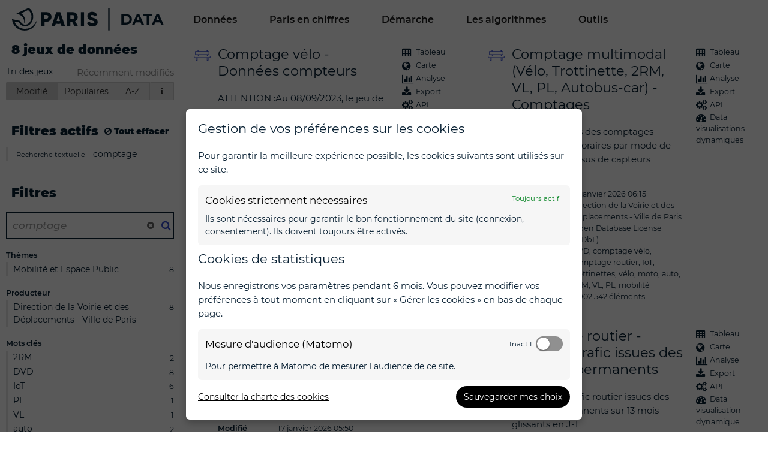

--- FILE ---
content_type: text/css
request_url: https://s3-eu-west-1.amazonaws.com/aws-ec2-eu-1-opendatasoft-staticfileset/parisdata/stylesheet/57.css
body_size: 27119
content:

    :root {
        --text: #071F32;
--links: #e22c3f;
--titles: #071F32;
--page-background: #FFF;
--highlight: #e22c3f;
--boxes-background: #FFFFFF;
--boxes-border: #FFFFFF;
--section-titles: #071F32;
--section-titles-background: #FFF;
--header-background: #FFF;
--header-links: #1A1A1A;
--footer-background: #FFFFFF;
--footer-links: #071F32;
    }
    
:root {
    --text: #071F32;
    --links: #FB394A;
    --titles: #071F32;
    --page-background: #D1D1D1;
    --highlight: #FB394A;
    --boxes-background: #FFFFFF;
    --boxes-border: #F0F0F0;
    --section-titles: #FFFFFF;
    --section-titles-background: #071F32;
    --header-background: #071F32;
    --header-links: #FFFFFF;
    --footer-background: #FFFFFF;
    --footer-links: #FB394A;
}

/***** DECLARATION DES POLICES *****/
/* Regular */
@font-face {
    font-family: "Montserrat";
    src: url('https://s3-eu-west-1.amazonaws.com/aws-ec2-eu-1-opendatasoft-staticfileset/parisdata/theme_font/Montserrat-Regular.woff') format("woff");
    font-style: normal;
    font-weight: normal;
}
/* SemiBold */
@font-face {
    font-family: "Montserrat";
    src: url('https://s3-eu-west-1.amazonaws.com/aws-ec2-eu-1-opendatasoft-staticfileset/parisdata/theme_font/Montserrat-SemiBold.woff') format("woff");
    font-weight: 600;
    font-style: normal;
}
/* Bold */
@font-face {
    font-family: "Montserrat";
    src: url('https://s3-eu-west-1.amazonaws.com/aws-ec2-eu-1-opendatasoft-staticfileset/parisdata/theme_font/Montserrat-Bold.woff') format("woff");
    font-weight: 700;
    font-style: normal;
}
/* ExtraBold */
@font-face {
    font-family: "Montserrat";
    src: url('https://s3-eu-west-1.amazonaws.com/aws-ec2-eu-1-opendatasoft-staticfileset/parisdata/theme_font/Montserrat-ExtraBold.woff') format("woff");
    font-weight: 800;
    font-style: normal;
}
/* Black */
@font-face {
    font-family: "Montserrat";
    src: url('https://s3-eu-west-1.amazonaws.com/aws-ec2-eu-1-opendatasoft-staticfileset/parisdata/theme_font/Montserrat-Black.woff') format("woff");
    font-weight: 900;
    font-style: normal;
}
/* MediumItalic */
@font-face {
    font-family: "Montserrat";
    src: url('https://s3-eu-west-1.amazonaws.com/aws-ec2-eu-1-opendatasoft-staticfileset/parisdata/theme_font/Montserrat-MediumItalic.woff') format("woff");
    font-weight: 500;
    font-style: italic;
}
body {
    font-family: "Montserrat", Helvetica, Arial, sans-serif;
}

button, input, optgroup, select, textarea {
    font-family: "Montserrat", Helvetica, Arial, sans-serif;
}

main#main {
    margin: 0 0 35px; /* remove disgraceful ODS margins for pages */
}

.container {
  margin-right: auto;
  margin-left: auto;
  padding-left: 10px;
  padding-right: 10px;
}
@media (min-width: 750px) {
  .container {
    width: 710px;
  }
}
@media (min-width: 970px) {
  .container {
    width: 920px;
  }
}
@media (min-width: 1170px) {
  .container {
    width: 1100px;
  }
}

/***** DECLARATION DES VARIABLES CSS POUR FACILITER LE DEVELOPPEMENT *****/
.mx-0 {
    margin-left: 0px;
    margin-right: 0px;
}

.my-0 {
    margin-top: 0px;
    margin-bottom: 0px;
}

.ml-0 {
    margin-left: 0px;
}

.pl-0 {
    padding-left: 0px;
}

.mr-0 {
    margin-right: 0px;
}

.pr-0 {
    padding-right: 0px;
}

.mt-0 {
    margin-top: 0px;
}

.pt-0 {
    padding-top: 0px;
}

.mb-0 {
    margin-bottom: 0px;
}

.pb-0 {
    padding-bottom: 0px;
}

.px-0 {
    padding-left: 0px;
    padding-right: 0px;
}

.py-0 {
    padding-top: 0px;
    padding-bottom: 0px;
}

.mx-1 {
    margin-left: 1px;
    margin-right: 1px;
}

.my-1 {
    margin-top: 1px;
    margin-bottom: 1px;
}

.ml-1 {
    margin-left: 1px;
}

.pl-1 {
    padding-left: 1px;
}

.mr-1 {
    margin-right: 1px;
}

.pr-1 {
    padding-right: 1px;
}

.mt-1 {
    margin-top: 1px;
}

.pt-1 {
    padding-top: 1px;
}

.mb-1 {
    margin-bottom: 1px;
}

.pb-1 {
    padding-bottom: 1px;
}

.px-1 {
    padding-left: 1px;
    padding-right: 1px;
}

.py-1 {
    padding-top: 1px;
    padding-bottom: 1px;
}

.mx-2 {
    margin-left: 2px;
    margin-right: 2px;
}

.my-2 {
    margin-top: 2px;
    margin-bottom: 2px;
}

.ml-2 {
    margin-left: 2px;
}

.pl-2 {
    padding-left: 2px;
}

.mr-2 {
    margin-right: 2px;
}

.pr-2 {
    padding-right: 2px;
}

.mt-2 {
    margin-top: 2px;
}

.pt-2 {
    padding-top: 2px;
}

.mb-2 {
    margin-bottom: 2px;
}

.pb-2 {
    padding-bottom: 2px;
}

.px-2 {
    padding-left: 2px;
    padding-right: 2px;
}

.py-2 {
    padding-top: 2px;
    padding-bottom: 2px;
}

.mx-5 {
    margin-left: 5px;
    margin-right: 5px;
}

.my-5 {
    margin-top: 5px;
    margin-bottom: 5px;
}

.ml-5 {
    margin-left: 5px;
}

.pl-5 {
    padding-left: 5px;
}

.mr-5 {
    margin-right: 5px;
}

.pr-5 {
    padding-right: 5px;
}

.mt-5 {
    margin-top: 5px;
}

.pt-5 {
    padding-top: 5px;
}

.mb-5 {
    margin-bottom: 5px;
}

.pb-5 {
    padding-bottom: 5px;
}

.px-5 {
    padding-left: 5px;
    padding-right: 5px;
}

.py-5 {
    padding-top: 5px;
    padding-bottom: 5px;
}

.mx-10 {
    margin-left: 10px;
    margin-right: 10px;
}

.my-10 {
    margin-top: 10px;
    margin-bottom: 10px;
}

.ml-10 {
    margin-left: 10px;
}

.pl-10 {
    padding-left: 10px;
}

.mr-10 {
    margin-right: 10px;
}

.pr-10 {
    padding-right: 10px;
}

.mt-10 {
    margin-top: 10px;
}

.pt-10 {
    padding-top: 10px;
}

.mb-10 {
    margin-bottom: 10px;
}

.pb-10 {
    padding-bottom: 10px;
}

.px-10 {
    padding-left: 10px;
    padding-right: 10px;
}

.py-10 {
    padding-top: 10px;
    padding-bottom: 10px;
}

.mx-15 {
    margin-left: 15px;
    margin-right: 15px;
}

.my-15 {
    margin-top: 15px;
    margin-bottom: 15px;
}

.ml-15 {
    margin-left: 15px;
}

.pl-15 {
    padding-left: 15px;
}

.mr-15 {
    margin-right: 15px;
}

.pr-15 {
    padding-right: 15px;
}

.mt-15 {
    margin-top: 15px;
}

.pt-15 {
    padding-top: 15px;
}

.mb-15 {
    margin-bottom: 15px;
}

.pb-15 {
    padding-bottom: 15px;
}

.px-15 {
    padding-left: 15px;
    padding-right: 15px;
}

.py-15 {
    padding-top: 15px;
    padding-bottom: 15px;
}

.mx-20 {
    margin-left: 20px;
    margin-right: 20px;
}

.my-20 {
    margin-top: 20px;
    margin-bottom: 20px;
}

.ml-20 {
    margin-left: 20px;
}

.pl-20 {
    padding-left: 20px;
}

.mr-20 {
    margin-right: 20px;
}

.pr-20 {
    padding-right: 20px;
}

.mt-20 {
    margin-top: 20px;
}

.pt-20 {
    padding-top: 20px;
}

.mb-20 {
    margin-bottom: 20px;
}

.pb-20 {
    padding-bottom: 20px;
}

.px-20 {
    padding-left: 20px;
    padding-right: 20px;
}

.py-20 {
    padding-top: 20px;
    padding-bottom: 20px;
}

.mx-30 {
    margin-left: 30px;
    margin-right: 30px;
}

.my-30 {
    margin-top: 30px;
    margin-bottom: 30px;
}

.ml-30 {
    margin-left: 30px;
}

.pl-30 {
    padding-left: 30px;
}

.mr-30 {
    margin-right: 30px;
}

.pr-30 {
    padding-right: 30px;
}

.mt-30 {
    margin-top: 30px;
}

.pt-30 {
    padding-top: 30px;
}

.mb-30 {
    margin-bottom: 30px;
}

.pb-30 {
    padding-bottom: 30px;
}

.px-30 {
    padding-left: 30px;
    padding-right: 30px;
}

.py-30 {
    padding-top: 30px;
    padding-bottom: 30px;
}

.mx-40 {
    margin-left: 40px;
    margin-right: 40px;
}

.my-40 {
    margin-top: 40px;
    margin-bottom: 40px;
}

.ml-40 {
    margin-left: 40px;
}

.pl-40 {
    padding-left: 40px;
}

.mr-40 {
    margin-right: 40px;
}

.pr-40 {
    padding-right: 40px;
}

.mt-40 {
    margin-top: 40px;
}

.pt-40 {
    padding-top: 40px;
}

.mb-40 {
    margin-bottom: 40px;
}

.pb-40 {
    padding-bottom: 40px;
}

.px-40 {
    padding-left: 40px;
    padding-right: 40px;
}

.py-40 {
    padding-top: 40px;
    padding-bottom: 40px;
}

.mx-60 {
    margin-left: 60px;
    margin-right: 60px;
}

.my-60 {
    margin-top: 60px;
    margin-bottom: 60px;
}

.ml-60 {
    margin-left: 60px;
}

.pl-60 {
    padding-left: 60px;
}

.mr-60 {
    margin-right: 60px;
}

.pr-60 {
    padding-right: 60px;
}

.mt-60 {
    margin-top: 60px;
}

.pt-60 {
    padding-top: 60px;
}

.mb-60 {
    margin-bottom: 60px;
}

.pb-60 {
    padding-bottom: 60px;
}

.px-60 {
    padding-left: 60px;
    padding-right: 60px;
}

.py-60 {
    padding-top: 60px;
    padding-bottom: 60px;
}

.mx-80 {
    margin-left: 80px;
    margin-right: 80px;
}

.my-80 {
    margin-top: 80px;
    margin-bottom: 80px;
}

.ml-80 {
    margin-left: 80px;
}

.pl-80 {
    padding-left: 80px;
}

.mr-80 {
    margin-right: 80px;
}

.pr-80 {
    padding-right: 80px;
}

.mt-80 {
    margin-top: 80px;
}

.pt-80 {
    padding-top: 80px;
}

.mb-80 {
    margin-bottom: 80px;
}

.pb-80 {
    padding-bottom: 80px;
}

.px-80 {
    padding-left: 80px;
    padding-right: 80px;
}

.py-80 {
    padding-top: 80px;
    padding-bottom: 80px;
}

.s-10 {
    font-size: 10px;
}

.s-13 {
    font-size: 13px;
}

.s-14 {
    font-size: 14px;
}

.s-16 {
    font-size: 16px;
}

.s-18 {
    font-size: 18px;
}

.s-20 {
    font-size: 20px;
}

.s-22 {
    font-size: 22px;
}

.s-23 {
    font-size: 23px;
}

.s-24 {
    font-size: 24px;
}

.s-25 {
    font-size: 25px;
}

.s-32 {
    font-size: 32px;
}

.s-46 {
    font-size: 46px;
}

.w-500 {
    font-weight: 500;
}

.w-600 {
    font-weight: 600;
}

.w-700 {
    font-weight: 700;
}

.w-800 {
    font-weight: 800;
}

.w-900 {
    font-weight: 900;
}

.c-w {
    color: white;
}

.bg-w {
    background-color: white;
}

.border-w {
    border-color: white !important;
    /* important is necessary to override default color of border property when no color is specified */
}

.c-b {
    color: #1A1A1A;
}

.bg-b {
    background-color: #1A1A1A;
}

.border-b {
    border-color: #1A1A1A !important;
    /* important is necessary to override default color of border property when no color is specified */
}

.c-fb {
    color: #354BCF;
}

.bg-fb {
    background-color: #354BCF;
}

.border-fb {
    border-color: #354BCF !important;
    /* important is necessary to override default color of border property when no color is specified */
}

.c-r {
    color: #e22c3f;
}

.bg-r {
    background-color: #e22c3f;
}

.border-r {
    border-color: #e22c3f !important;
    /* important is necessary to override default color of border property when no color is specified */
}

.c-bp {
    color: #071F32;
}

.bg-bp {
    background-color: #071F32;
}

.border-bp {
    border-color: #071F32 !important;
    /* important is necessary to override default color of border property when no color is specified */
}

.c-lb {
    color: #F2F6FF;
}

.bg-lb {
    background-color: #F2F6FF;
}

.border-lb {
    border-color: #F2F6FF !important;
    /* important is necessary to override default color of border property when no color is specified */
}

.c-bb {
    color: #FAFCFF;
}

.bg-bb {
    background-color: #FAFCFF;
}

.border-bb {
    border-color: #FAFCFF !important;
    /* important is necessary to override default color of border property when no color is specified */
}

.c-dw {
    color: #FAFCFF;
}

.bg-dw {
    background-color: #FAFCFF;
}

.border-dw {
    border-color: #FAFCFF !important;
    /* important is necessary to override default color of border property when no color is specified */
}

.c-g1 {
    color: #F0F0F0;
}

.bg-g1 {
    background-color: #F0F0F0;
}

.border-g1 {
    border-color: #F0F0F0 !important;
    /* important is necessary to override default color of border property when no color is specified */
}

.c-g2 {
    color: #C3C3C3;
}

.bg-g2 {
    background-color: #C3C3C3;
}

.border-g2 {
    border-color: #C3C3C3 !important;
    /* important is necessary to override default color of border property when no color is specified */
}

.c-g3 {
    color: #9C9C9C;
}

.bg-g3 {
    background-color: #9C9C9C;
}

.border-g3 {
    border-color: #9C9C9C !important;
    /* important is necessary to override default color of border property when no color is specified */
}

.txt-up {
    text-transform: uppercase;
}

.txt-center {
    text-align: center;
}

/**** HEADER STYLE COMMUN ****/
.ods-front-header {
    height: 65px;
}

.ods-front-header__menu-item-link {
    font-weight: 600;
    font-size: 16px;
    opacity: 1;
    border-top: 5px solid transparent;
    border-bottom: 5px solid transparent;
}
.ods-front-header__menu-item-link:hover {
    border-top: 5px solid #1A1A1A;
}

.ods-front-header__menu-item-link--active {
    border-top: 5px solid #1A1A1A;
}

.ods-front-header__management-menu {
    top: 5px;
}

/**** HEADER STYLE COMMUN - FIN ****/
/**** HADER DESKTOP SPECIFIC *****/
.ods-front-header:not(.ods-responsive-menu--collapsed) .ods-front-header__logo {
    max-height: 60px;
    margin-top: 13px;
}

/*** HEADER DESKTOP SPECIFIC - FIN ***/
/****** HEADER MOBILE SPECIFIC *******/
.ods-responsive-menu--collapsed .ods-responsive-menu-collapsible--collapsed .ods-front-header__logo {
    margin-top: 0px;
}
.ods-responsive-menu--collapsed .ods-responsive-menu-collapsible--collapsed .ods-responsive-menu-collapsible__container {
    background-color: #354BCF;
}
.ods-responsive-menu--collapsed .ods-responsive-menu-collapsible--collapsed .ods-front-header__menu-item {
    border-bottom: 1px solid rgba(255, 255, 255, 0.2);
}
.ods-responsive-menu--collapsed .ods-responsive-menu-collapsible--collapsed .ods-front-header__menu-item-link {
    color: #FFF;
    font-size: 15px;
    color: #FFF;
    font-size: 15px;
    padding: 0px;
    line-height: 40px;
    display: flex;
    align-items: center;
    justify-content: space-between;
}
.ods-responsive-menu--collapsed .ods-responsive-menu-collapsible--collapsed .ods-front-header__menu-item-link::after {
    content: url('https://s3-eu-west-1.amazonaws.com/aws-ec2-eu-1-opendatasoft-staticfileset/parisdata/theme_image/arrow.svg');
    margin-bottom: -10px;
}
.ods-responsive-menu--collapsed .ods-responsive-menu-collapsible--collapsed .ods-responsive-menu-collapsible__toggle {
    border-bottom: none;
    margin-bottom: 0px;
    background-image: url('https://s3-eu-west-1.amazonaws.com/aws-ec2-eu-1-opendatasoft-staticfileset/parisdata/theme_image/logo-service-white.svg');
    background-size: 150px;
    background-repeat: no-repeat;
    background-position: left;
    margin-left: 15px;
}
.ods-responsive-menu--collapsed .ods-responsive-menu-collapsible--collapsed .fa-close {
    color: #354BCF;
    background-color: #FFF;
    padding: 6px;
    border-radius: 100%;
    width: 30px;
}
.ods-responsive-menu--collapsed .ods-responsive-menu-collapsible--collapsed .ods-front-header__menu {
    width: 100%;
    padding: 0px 20px;
}
.ods-responsive-menu--collapsed .ods-responsive-menu-collapsible--collapsed .ods-front-header__logo {
    height: 10px;
    position: absolute;
    top: 0px;
    padding: 20px 0px 0px 20px;
}
.ods-responsive-menu--collapsed .ods-responsive-menu-collapsible--collapsed .ods-front-header__management-menu-item {
    padding: 0px 20px;
}
.ods-responsive-menu--collapsed .ods-responsive-menu-collapsible--collapsed .ods-front-header__management-menu-item a {
    color: #FFF;
}
.ods-responsive-menu--collapsed .ods-responsive-menu-collapsible--collapsed .ods-front-header__management-menu-item--backoffice {
    background: none;
}
.ods-responsive-menu--collapsed .ods-responsive-menu-collapsible--collapsed .ods-front-header__management-menu-item--backoffice a:hover {
    color: #e22c3f;
}
.ods-responsive-menu--collapsed .ods-responsive-menu-collapsible--collapsed .ods-front-header__management-menu-item-link:not(.ods-front-header__management-menu-item-link--backoffice):hover {
    border: none;
    color: #e22c3f;
}
.ods-responsive-menu--collapsed .ods-responsive-menu-collapsible--collapsed .ods-front-header__menu-item-link--active {
    border-left: 5px solid transparent;
    border-top: 5px solid transparent;
}

.ods-responsive-menu--collapsed .ods-front-header__portal-brand .ods-front-header__logo {
    height: 100%;
    width: 70%;
}

.ods-responsive-menu-placeholder__toggle {
    opacity: 1;
    font-size: 1.6rem;
    height: 65px;
    width: 65px;
}
/****** HEADER MOBILE SPECIFIC - FIN *******/
/****** HEADER MOBILE SPECIFIC, Hamburger menu EXPANDED/OPENED *******/
.ods-responsive-menu-collapsible--expanded .ods-responsive-menu-collapsible--expanded .ods-front-header__menu-item-link:hover {
    border-top: 5px solid transparent;
    border-left: 5px solid transparent;
}
@media (max-width: 540px) {
    .ods-responsive-menu-collapsible--expanded .ods-responsive-menu-collapsible.ods-responsive-menu-collapsible--collapsed.ods-responsive-menu-collapsible--expanded .ods-responsive-menu-collapsible__container {
        width: 100%;
    }
}

/*** HEADER MOBILE SPECIFIC, Hamburger menu EXPANDED/OPENED - FIN ****/
/***** FOOTER *****/
.footer-items {
    margin-top: 10px;
    border-top: 2px solid #F0F0F0;
    display: flex;
    flex-direction: row;
    align-items: center;
    justify-content: center;
    font-weight: 600;
    font-size: 16px;
    gap: 30px;
    padding-top: 20px;
    flex-wrap: wrap;
}

.ods-front-footer {
    border-top: none;
}

/***** FOOTER - FIN *****/
/***** STYLE COMMUN A TOUT LE PORTAIL *****/
/***** TEXTES *****/
h1 {
    color: #071F32;
    font-size: 32px;
    font-weight: 900;
}

h2 {
    font-weight: 900;
    color: #071F32;
    font-size: 2em;
    margin-bottom: 20px;
}
@media (max-width: 540px) {
    h2 {
        font-size: 26px;
    }
}

h2.red {
    font-weight: 800;
    color: #e22c3f;
    font-size: 22px;
}
@media (max-width: 768px) {
    h2.red {
        border-top: 4px solid #F4F3F3;
        padding-top: 10px;
        margin-top: 10px;
    }
}

h3 {
    font-weight: 600;
    font-size: 0.9em;
}

h4 {
    font-weight: 900;
    font-size: 1.125em;
    color: #071F32;
}

a:hover {
    color: #e22c3f;
    text-decoration: none !important;
}

p {
    font-size: 15px;
    color: #071F32;
}

.grey-line-title {
    display: inline;
    border-bottom: 4px solid #F4F3F3;
    padding-bottom: 10px;
    line-height: 1.2;
}
@media (max-width: 768px) {
    .grey-line-title {
        border-bottom: none;
    }
}

.thin-line {
    border-bottom: 1px solid #F4F3F3;
    padding-bottom: 5px;
}

.grey-line-box {
    border-bottom: 4px solid #F4F3F3;
    padding-bottom: 30px;
}
@media (max-width: 768px) {
    .grey-line-box {
        border-bottom: none;
        padding-bottom: 10px;
    }
}

.small-width {
    width: 70%;
}

/***** BOUTON BASIQUE *****/
.basic-button {
    box-sizing: border-box;
    background-color: #e22c3f;
    padding: 10px 20px;
    font-weight: 700;
    font-size: 12px;
    border: 1px solid #e22c3f;
    color: #fff;
}
.basic-button:hover {
    background-color: #fff;
    text-decoration: none;
    color: #e22c3f;
}

/***** BOUTON SUPPRIMER TOUS LES FILTRES *****/
.clear-all-filters-button {
    background-color: transparent;
    border: none;
    color: #071F32;
}
.clear-all-filters-button:hover {
    color: #e22c3f;
}

/**** INPUTS AND SELECTS *****/
input[type=checkbox] {
    accent-color: #354BCF;
}

form:hover,
.odswidget-select-button:hover {
    border: 2px solid #354BCF;
}

.odswidget-text-search__form,
.odswidget-select-button {
    display: flex;
    align-items: stretch;
    transition: all 0.2s;
    width: 100%;
    background-color: #fff;
    padding: 0px 10px;
    border: 1px solid #071F32;
    height: 44px;
    border-radius: 0px;
}

.odswidget-text-search__form {
    padding: 0px;
}

.odswidget-text-search__search-box,
.odswidget-select-input {
    width: 100%;
    outline: none;
    transition: all 0.2s;
    color: #9c9c9c;
    font-style: italic;
    font-weight: 500;
    border-radius: 0px;
    border: 2px solid #354BCF;
    box-sizing: border-box;
    padding: 0px 10px;
}

.odswidget-text-search__search-box {
    border: none;
}

.odswidget-select-button,
.odswidget-select-button-dropdown-close {
    align-items: center;
}
.odswidget-select-button i,
.odswidget-select-button-dropdown-close i {
    font-size: 20px;
    font-weight: 900;
    color: #354BCF;
}

.odswidget-select-input {
    height: 44px;
}

.odswidget-select-dropdown-menu {
    position: absolute;
    z-index: 1000;
    border: 2px solid #071F32;
    border-top: none;
    border-radius: 0px;
    background-color: #fff;
    background-size: cover;
    max-height: 0;
    width: 100%;
    opacity: 0;
    -webkit-transition: all 0.2s ease;
    transition: all 0.2s ease;
}

.odswidget-select-input-container {
    position: relative;
    border: none;
    border-radius: 4px;
}

.odswidget-select-button,
.odswidget-select-button-dropdown-close {
    align-items: center;
}

[ng-click] {
    cursor: pointer;
}

.odswidget-select-button-dropdown-close {
    position: absolute;
    right: 5px;
    top: 5px;
}

.odswidget-select-dropdown-menu-list {
    margin: 0;
}

.odswidget-select-dropdown-menu-item {
    padding: 0px 15px;
}
.odswidget-select-dropdown-menu-item:hover {
    background-color: #F0F0F0;
}

.odswidget-select-dropdown-label {
    border-bottom: 1px solid #9C9C9C;
    height: 100%;
    padding: 10px 0px;
}
.odswidget-select-dropdown-label:last-child {
    border-bottom: none;
}

.fa-search {
    color: #354BCF;
}

/***** HEADER *****/
.header .container {
    position: relative !important;
    min-height: 250px;
}
.header .small-header {
    min-height: 120px;
}
@media (max-width: 768px) {
    .header {
        padding: 20px 20px 0px 20px !important;
    }
}
.header h1 {
    font-weight: 900;
    color: #354BCF;
    font-size: 46px;
}
@media (max-width: 768px) {
    .header h1 {
        font-size: 26px;
    }
}
.header h2 {
    color: #354BCF;
    font-weight: 800;
    font-size: 22px;
}
.header h3 {
    color: #354BCF;
}
@media (max-width: 768px) {
    .header h3 {
        font-size: 18px;
    }
}

/***** HEADER IMAGE *****/
.header-image {
    position: absolute;
    bottom: -4px;
    width: 250px;
    height: auto;
    right: 0;
}
@media (max-width: 1199px) {
    .header-image {
        width: 325px;
    }
}
@media (max-width: 992px) {
    .header-image {
        width: 250px;
    }
}
@media (max-width: 768px) {
    .header-image {
        width: 250px;
    }
}
@media (max-width: 540px) {
    .header-image {
        width: 180px;
        left: 50%;
        transform: translate(-50%, 0%);
    }
}

/***** BOITES DE CONTENU *****/
.box-container {
    display: grid;
    grid-template-columns: repeat(2, minmax(0, 1fr));
    gap: 10px;
}
@media (max-width: 768px) {
    .box-container {
        grid-template-columns: repeat(1, minmax(0, 1fr));
    }
}

.col-4 {
    grid-template-columns: repeat(4, minmax(0, 1fr));
    gap: 15px;
}
@media (max-width: 992px) {
    .col-4 {
        grid-template-columns: repeat(2, minmax(0, 1fr));
    }
}
@media (max-width: 768px) {
    .col-4 {
        grid-template-columns: repeat(1, minmax(0, 1fr));
    }
}

.col-3 {
    grid-template-columns: repeat(3, minmax(0, 1fr));
    gap: 15px;
}
@media (max-width: 992px) {
    .col-3 {
        grid-template-columns: repeat(2, minmax(0, 1fr));
    }
}
@media (max-width: 768px) {
    .col-3 {
        grid-template-columns: repeat(1, minmax(0, 1fr));
    }
}

.box {
    display: flex;
    flex-wrap: wrap;
    gap: 10px;
    align-items: center;
    height: 100%;
    padding: 20px 30px;
}
.box:hover {
    opacity: 0.7;
}
.box .odswidget-picto svg {
    fill: #354BCF;
}

.box-picto {
    max-width: 100%;
    height: auto;
    max-height: 56px;
}

.box-link:hover {
    text-decoration: none;
}
@media (max-width: 992px) {
    .box {
        padding: 15px 10px;
    }
}


/***** BOITES DE CONTENU - OMBREE *****/
.item-box {
    box-shadow: 0px 3px 6px 3px rgba(0, 0, 0, 0.1607843137);
    padding: 20px;
}
.item-box h4 {
    margin: 0px;
}

.item-box-theme {
    font-style: italic;
    margin-bottom: 5px;
}

/***** PAGE JEU DE DONNEES *****/
.ods-dataset-visualization__dataset-title {
    position: relative;
    z-index: 10;
}

@media screen and (min-width: 768px) {
    .ods-dataset-visualization__dataset-title {
        margin-bottom: 2rem;
        margin-left: 1rem;
    }
}
.ods-dataset-visualization__edit-dataset-link {
    color: #fff;
    padding: 10px 20px;
    font-weight: 700;
    font-size: 10px;
    background-color: #e22c3f;
    border-radius: 0px;
}
.ods-dataset-visualization__edit-dataset-link:hover {
    background-color: #fff;
    color: #e22c3f;
    border-color: #e22c3f;
}

.ods-tabs__tab {
    color: #071F32;
    font-weight: 700;
    font-size: 15px;
}

.ods-tabs__tab.ods-tabs__tab--horizontal {
    padding: 0rem 0.5rem 0.5rem 0.5rem;
    margin-bottom: 0.5rem;
    border: none;
    border-bottom: 4px solid transparent;
    font-size: 13px;
}

.ods-tabs__tab.ods-tabs__tab--horizontal:hover {
    background-color: transparent;
    border-bottom: 4px solid #354BCF;
    color: #071F32;
}

.ods-tabs__tab.ods-tabs__tab--active,
.ods-tabs__tab.ods-tabs__tab--active:hover {
    border: none;
    border-bottom: 4px solid #354BCF;
    color: #071F32;
    background: none;
}

/***** HEADER PAGE JEU DE DONNÉES *****/
/* force container on container-fluid bloc */
@media (min-width: 768px) {
    .ods-app-explore-dataset {
        width: 740px;
    }
}
@media (min-width: 992px) {
    .ods-app-explore-dataset {
        width: 960px;
    }
}
@media (min-width: 1200px) {
    .ods-app-explore-dataset {
        width: 1160px;
    }
}
main.main--dataset {
    margin: 0;
}

main.main--dataset:before {
    content: "";
    display: flex;
    height: 290px;
    width: 100%;
    color: green;
    background-color: #f2f6ff;
    margin-bottom: 30px;
}

.ods-app-explore-dataset {
    position: relative !important;
}

.ods-app-explore-dataset:before {
    display: table;
    content: "Les données";
    font-size: 46px;
    position: absolute;
    top: -300px;
    color: #354bcf;
    font-weight: 900;
    line-height: 1;
}

@media screen and (max-width: 768px) {
    .ods-app-explore-dataset:before {
        font-size: 26px;
    }
}
.ods-app-explore-dataset:after {
    clear: both;
    content: "";
    background-image: url('https://s3-eu-west-1.amazonaws.com/aws-ec2-eu-1-opendatasoft-staticfileset/parisdata/theme_image/donnees-2.svg');
    background-repeat: no-repeat;
    position: absolute;
    top: -262px;
    right: 0;
    height: 300px;
    width: 350px;
}

@media screen and (max-width: 992px) {
    .ods-app-explore-dataset:after {
        height: 150px;
        width: 200px;
        top: -164px;
    }
}
@media screen and (max-width: 540px) {
    .ods-app-explore-dataset:after {
        height: 300px;
        width: 250px;
        top: -196px;
        right: 18%;
    }
}
@media screen and (min-width: 768px) {
    .ods-dataset-visualization__dataset-title {
        margin-bottom: 2rem;
        margin-left: 1rem;
    }
}
.ods-dataset-visualization__edit-dataset-link {
    color: #fff;
    padding: 10px 20px;
    font-weight: 700;
    font-size: 10px;
    background-color: #e22c3f;
    border-radius: 0px;
    border: 1px solid transparent;
    line-height: 1;
}
.ods-dataset-visualization__edit-dataset-link:hover {
    background-color: #fff;
    color: #e22c3f;
    border: 1px solid #e22c3f;
}

.ods-dataset-visualization__edit-dataset {
    display: inline-block;
}

.ods-dataset-visualization__dataset_side {
    z-index: 1;
}

/***** STYLE COMMUN A TOUT LE PORTAIL - FIN *****/

--- FILE ---
content_type: image/svg+xml
request_url: https://opendata.paris.fr/assets/theme_image/logo-service.svg
body_size: 1181
content:
<svg xmlns="http://www.w3.org/2000/svg" width="253.414" height="38.135" viewBox="0 0 253.414 38.135">
  <g id="logo-service" transform="translate(0 -4.027)">
    <g id="Groupe_52" data-name="Groupe 52" transform="translate(0 4.027)">
      <path id="Tracé_83" data-name="Tracé 83" d="M68.566,15.613a8.081,8.081,0,0,1-8.294,8.1H56.744v7.341H51.5V7.7h8.866a8.02,8.02,0,0,1,8.2,7.913m-5.53,0a2.858,2.858,0,0,0-2.86-3.051H56.648v6.006h3.528a2.681,2.681,0,0,0,2.86-2.955" transform="translate(-2.401 -0.359)" fill="#071f32"/>
      <rect id="Rectangle_35" data-name="Rectangle 35" width="5.244" height="23.453" transform="translate(115.168 7.341)" fill="#071f32"/>
      <path id="Tracé_84" data-name="Tracé 84" d="M102.044,23.621v7.341H96.8V7.7h9.438a7.985,7.985,0,0,1,3.814,15.063l4.862,8.485H109.1L105,23.907h-2.86v-.286Zm0-4.672h3.909a2.859,2.859,0,0,0,2.669-3.146,2.859,2.859,0,0,0-2.669-3.146h-3.909Z" transform="translate(-4.513 -0.359)" fill="#071f32"/>
      <path id="Tracé_85" data-name="Tracé 85" d="M83.982,7.7H77.213L69.3,31.153h5.816l1.335-4.29a15.725,15.725,0,0,0,4.1.572,13.743,13.743,0,0,0,4.1-.572l1.335,4.1H91.9ZM80.645,22.668a14.719,14.719,0,0,1-2.86-.381l2.86-8.676,2.86,8.676A9.841,9.841,0,0,1,80.645,22.668Z" transform="translate(-3.231 -0.359)" fill="#071f32"/>
      <path id="Tracé_86" data-name="Tracé 86" d="M140.257,12.344a4.612,4.612,0,0,1,4.1,2.479l4.29-2.479A9.211,9.211,0,0,0,139.971,7.1c-3.909,0-7.913,2.479-7.913,7.15,0,5.434,5.244,6.578,6.96,7.15s4.862.953,4.862,3.051c0,1.335-1.525,1.907-3.337,1.907a5.571,5.571,0,0,1-4.862-3.051L131.2,25.786a10.223,10.223,0,0,0,9.438,5.816c5.053,0,8.676-2.669,8.676-7.15,0-3.528-1.907-5.625-6.578-6.96-3.527-1.144-5.053-1.716-5.053-3.146-.1-1.239,1.049-2,2.574-2" transform="translate(-6.117 -0.331)" fill="#071f32"/>
      <path id="Tracé_87" data-name="Tracé 87" d="M40.614,22.5c-.191,0-.191.191-.381.572-3.814,8.294-10.773,12.013-17.924,12.2-14.4.191-18.019-11.822-18.019-12.2l7.341,1.335s2.86,6.578,10.3,6.578c7.913,0,13.538-7.913,13.538-16.112A17.072,17.072,0,0,0,27.934,0L7.722,9.438c-.191,0-.191.381,0,.381C18.972,12.489,20.879,20.5,20.307,25.074c0,.763.381.572.763-.763A12.856,12.856,0,0,0,15.445,9.438l11.25-5.72c1.335,1.144,5.816,3.909,5.816,11.059s-4.1,13.538-10.3,13.538-8.485-6.388-8.485-6.388L.381,19.068A.41.41,0,0,0,0,19.449,20.844,20.844,0,0,0,21.07,38.135c9.724,0,16.493-5.434,19.354-12.966.572-2.1.381-2.669.191-2.669" transform="translate(0)" fill="#071f32"/>
    </g>
    <rect id="Rectangle_36" data-name="Rectangle 36" width="2.288" height="37.945" transform="translate(160.835 4.027)" fill="#071f32"/>
    <path id="Tracé_57596" data-name="Tracé 57596" d="M2.075-17.5h7.95a11.173,11.173,0,0,1,5.038,1.087,8.142,8.142,0,0,1,3.4,3.063,8.614,8.614,0,0,1,1.212,4.6,8.614,8.614,0,0,1-1.212,4.6,8.142,8.142,0,0,1-3.4,3.062A11.173,11.173,0,0,1,10.025,0H2.075ZM9.825-3.325a5.881,5.881,0,0,0,4.188-1.462A5.166,5.166,0,0,0,15.575-8.75a5.166,5.166,0,0,0-1.562-3.962,5.881,5.881,0,0,0-4.188-1.462h-3.7v10.85ZM34-3.75H25.875L24.325,0h-4.15l7.8-17.5h4L39.8,0H35.55ZM32.725-6.825l-2.775-6.7-2.775,6.7ZM44.375-14.2h-5.6v-3.3h15.25v3.3h-5.6V0h-4.05ZM66.85-3.75H58.725L57.175,0h-4.15l7.8-17.5h4L72.65,0H68.4ZM65.575-6.825l-2.775-6.7-2.775,6.7Z" transform="translate(180.764 32.094)" fill="#071f32"/>
  </g>
</svg>


--- FILE ---
content_type: application/javascript; charset=utf-8
request_url: https://opendata.paris.fr/static/compressed/js/output.db8f674905c8.js
body_size: 12973
content:
'use strict';(function(root,factory){if(typeof define==="function"&&define.amd){define(factory);}else if(typeof exports==="object"){module.exports=factory();}else{root.ResizeSensor=factory();}}(typeof window!=='undefined'?window:this,function(){if(typeof window==="undefined"){return null;}
var requestAnimationFrame=window.requestAnimationFrame||window.mozRequestAnimationFrame||window.webkitRequestAnimationFrame||function(fn){return window.setTimeout(fn,20);};function forEachElement(elements,callback){var elementsType=Object.prototype.toString.call(elements);var isCollectionTyped=('[object Array]'===elementsType||('[object NodeList]'===elementsType)||('[object HTMLCollection]'===elementsType)||('[object Object]'===elementsType)||('undefined'!==typeof jQuery&&elements instanceof jQuery)||('undefined'!==typeof Elements&&elements instanceof Elements));var i=0,j=elements.length;if(isCollectionTyped){for(;i<j;i++){callback(elements[i]);}}else{callback(elements);}}
function getElementSize(element){if(!element.getBoundingClientRect){return{width:element.offsetWidth,height:element.offsetHeight}}
var rect=element.getBoundingClientRect();return{width:Math.round(rect.width),height:Math.round(rect.height)}}
var ResizeSensor=function(element,callback){function EventQueue(){var q=[];this.add=function(ev){q.push(ev);};var i,j;this.call=function(){for(i=0,j=q.length;i<j;i++){q[i].call();}};this.remove=function(ev){var newQueue=[];for(i=0,j=q.length;i<j;i++){if(q[i]!==ev)newQueue.push(q[i]);}
q=newQueue;};this.length=function(){return q.length;}}
function attachResizeEvent(element,resized){if(!element)return;if(element.resizedAttached){element.resizedAttached.add(resized);return;}
element.resizedAttached=new EventQueue();element.resizedAttached.add(resized);element.resizeSensor=document.createElement('div');element.resizeSensor.dir='ltr';element.resizeSensor.className='resize-sensor';var style='position: absolute; left: -10px; top: -10px; right: 0; bottom: 0; overflow: hidden; z-index: -1; visibility: hidden;';var styleChild='position: absolute; left: 0; top: 0; transition: 0s;';element.resizeSensor.style.cssText=style;element.resizeSensor.innerHTML='<div class="resize-sensor-expand" style="'+style+'">'+'<div style="'+styleChild+'"></div>'+'</div>'+'<div class="resize-sensor-shrink" style="'+style+'">'+'<div style="'+styleChild+' width: 200%; height: 200%"></div>'+'</div>';element.appendChild(element.resizeSensor);var position=window.getComputedStyle(element).getPropertyValue('position');if('absolute'!==position&&'relative'!==position&&'fixed'!==position){element.style.position='relative';}
var expand=element.resizeSensor.childNodes[0];var expandChild=expand.childNodes[0];var shrink=element.resizeSensor.childNodes[1];var dirty,rafId,newWidth,newHeight;var size=getElementSize(element);var lastWidth=size.width;var lastHeight=size.height;var reset=function(){var invisible=element.offsetWidth===0&&element.offsetHeight===0;if(invisible){var saveDisplay=element.style.display;element.style.display='block';}
expandChild.style.width='100000px';expandChild.style.height='100000px';expand.scrollLeft=100000;expand.scrollTop=100000;shrink.scrollLeft=100000;shrink.scrollTop=100000;if(invisible){element.style.display=saveDisplay;}};element.resizeSensor.resetSensor=reset;var onResized=function(){rafId=0;if(!dirty)return;lastWidth=newWidth;lastHeight=newHeight;if(element.resizedAttached){element.resizedAttached.call();}};var onScroll=function(){var size=getElementSize(element);var newWidth=size.width;var newHeight=size.height;dirty=newWidth!=lastWidth||newHeight!=lastHeight;if(dirty&&!rafId){rafId=requestAnimationFrame(onResized);}
reset();};var addEvent=function(el,name,cb){if(el.attachEvent){el.attachEvent('on'+name,cb);}else{el.addEventListener(name,cb);}};addEvent(expand,'scroll',onScroll);addEvent(shrink,'scroll',onScroll);requestAnimationFrame(reset);}
forEachElement(element,function(elem){attachResizeEvent(elem,callback);});this.detach=function(ev){ResizeSensor.detach(element,ev);};this.reset=function(){element.resizeSensor.resetSensor();};};ResizeSensor.reset=function(element,ev){forEachElement(element,function(elem){elem.resizeSensor.resetSensor();});};ResizeSensor.detach=function(element,ev){forEachElement(element,function(elem){if(!elem)return;if(elem.resizedAttached&&typeof ev==="function"){elem.resizedAttached.remove(ev);if(elem.resizedAttached.length())return;}
if(elem.resizeSensor){if(elem.contains(elem.resizeSensor)){elem.removeChild(elem.resizeSensor);}
delete elem.resizeSensor;delete elem.resizedAttached;}});};return ResizeSensor;}));;(function(global,factory){typeof exports==='object'&&typeof module!=='undefined'?factory(exports):typeof define==='function'&&define.amd?define(['exports'],factory):(factory((global.StickySidebar={})));}(this,(function(exports){'use strict';var commonjsGlobal=typeof window!=='undefined'?window:typeof global!=='undefined'?global:typeof self!=='undefined'?self:{};function unwrapExports(x){return x&&x.__esModule&&Object.prototype.hasOwnProperty.call(x,'default')?x['default']:x;}
function createCommonjsModule(fn,module){return module={exports:{}},fn(module,module.exports),module.exports;}
var stickySidebar=createCommonjsModule(function(module,exports){(function(global,factory){if(typeof undefined==="function"&&undefined.amd){undefined(['exports'],factory);}else{factory(exports);}})(commonjsGlobal,function(exports){Object.defineProperty(exports,"__esModule",{value:true});function _classCallCheck(instance,Constructor){if(!(instance instanceof Constructor)){throw new TypeError("Cannot call a class as a function");}}
var _createClass=function(){function defineProperties(target,props){for(var i=0;i<props.length;i++){var descriptor=props[i];descriptor.enumerable=descriptor.enumerable||false;descriptor.configurable=true;if("value"in descriptor)descriptor.writable=true;Object.defineProperty(target,descriptor.key,descriptor);}}
return function(Constructor,protoProps,staticProps){if(protoProps)defineProperties(Constructor.prototype,protoProps);if(staticProps)defineProperties(Constructor,staticProps);return Constructor;};}();var StickySidebar=function(){var EVENT_KEY='.stickySidebar';var DEFAULTS={topSpacing:0,bottomSpacing:0,containerSelector:false,innerWrapperSelector:'.inner-wrapper-sticky',stickyClass:'is-affixed',resizeSensor:true,minWidth:false};var StickySidebar=function(){function StickySidebar(sidebar){var _this=this;var options=arguments.length>1&&arguments[1]!==undefined?arguments[1]:{};_classCallCheck(this,StickySidebar);this.options=StickySidebar.extend(DEFAULTS,options);this.sidebar='string'===typeof sidebar?document.querySelector(sidebar):sidebar;if('undefined'===typeof this.sidebar)throw new Error("There is no specific sidebar element.");this.sidebarInner=false;this.container=this.sidebar.parentElement;this.affixedType='STATIC';this.direction='down';this.support={transform:false,transform3d:false};this._initialized=false;this._reStyle=false;this._breakpoint=false;this.dimensions={translateY:0,maxTranslateY:0,topSpacing:0,lastTopSpacing:0,bottomSpacing:0,lastBottomSpacing:0,sidebarHeight:0,sidebarWidth:0,containerTop:0,containerHeight:0,viewportHeight:0,viewportTop:0,lastViewportTop:0};['handleEvent'].forEach(function(method){_this[method]=_this[method].bind(_this);});this.initialize();}
_createClass(StickySidebar,[{key:'initialize',value:function initialize(){var _this2=this;this._setSupportFeatures();if(this.options.innerWrapperSelector){this.sidebarInner=this.sidebar.querySelector(this.options.innerWrapperSelector);if(null===this.sidebarInner)this.sidebarInner=false;}
if(!this.sidebarInner){var wrapper=document.createElement('div');wrapper.setAttribute('class','inner-wrapper-sticky');this.sidebar.appendChild(wrapper);while(this.sidebar.firstChild!=wrapper){wrapper.appendChild(this.sidebar.firstChild);}this.sidebarInner=this.sidebar.querySelector('.inner-wrapper-sticky');}
if(this.options.containerSelector){var containers=document.querySelectorAll(this.options.containerSelector);containers=Array.prototype.slice.call(containers);containers.forEach(function(container,item){if(!container.contains(_this2.sidebar))return;_this2.container=container;});if(!containers.length)throw new Error("The container does not contains on the sidebar.");}
if('function'!==typeof this.options.topSpacing)this.options.topSpacing=parseInt(this.options.topSpacing)||0;if('function'!==typeof this.options.bottomSpacing)this.options.bottomSpacing=parseInt(this.options.bottomSpacing)||0;this._widthBreakpoint();this.calcDimensions();this.stickyPosition();this.bindEvents();this._initialized=true;}},{key:'bindEvents',value:function bindEvents(){window.addEventListener('resize',this,{passive:true,capture:false});window.addEventListener('scroll',this,{passive:true,capture:false});this.sidebar.addEventListener('update'+EVENT_KEY,this);if(this.options.resizeSensor&&'undefined'!==typeof ResizeSensor){new ResizeSensor(this.sidebarInner,this.handleEvent);new ResizeSensor(this.container,this.handleEvent);}}},{key:'handleEvent',value:function handleEvent(event){this.updateSticky(event);}},{key:'calcDimensions',value:function calcDimensions(){if(this._breakpoint)return;var dims=this.dimensions;dims.containerTop=StickySidebar.offsetRelative(this.container).top;dims.containerHeight=this.container.clientHeight;dims.containerBottom=dims.containerTop+dims.containerHeight;dims.sidebarHeight=this.sidebarInner.offsetHeight;dims.sidebarWidth=this.sidebarInner.offsetWidth;dims.viewportHeight=window.innerHeight;dims.maxTranslateY=dims.containerHeight-dims.sidebarHeight;this._calcDimensionsWithScroll();}},{key:'_calcDimensionsWithScroll',value:function _calcDimensionsWithScroll(){var dims=this.dimensions;dims.sidebarLeft=StickySidebar.offsetRelative(this.sidebar).left;dims.viewportTop=document.documentElement.scrollTop||document.body.scrollTop;dims.viewportBottom=dims.viewportTop+dims.viewportHeight;dims.viewportLeft=document.documentElement.scrollLeft||document.body.scrollLeft;dims.topSpacing=this.options.topSpacing;dims.bottomSpacing=this.options.bottomSpacing;if('function'===typeof dims.topSpacing)dims.topSpacing=parseInt(dims.topSpacing(this.sidebar))||0;if('function'===typeof dims.bottomSpacing)dims.bottomSpacing=parseInt(dims.bottomSpacing(this.sidebar))||0;if('VIEWPORT-TOP'===this.affixedType){if(dims.topSpacing<dims.lastTopSpacing){dims.translateY+=dims.lastTopSpacing-dims.topSpacing;this._reStyle=true;}}else if('VIEWPORT-BOTTOM'===this.affixedType){if(dims.bottomSpacing<dims.lastBottomSpacing){dims.translateY+=dims.lastBottomSpacing-dims.bottomSpacing;this._reStyle=true;}}
dims.lastTopSpacing=dims.topSpacing;dims.lastBottomSpacing=dims.bottomSpacing;}},{key:'isSidebarFitsViewport',value:function isSidebarFitsViewport(){var dims=this.dimensions;var offset=this.scrollDirection==='down'?dims.lastBottomSpacing:dims.lastTopSpacing;return this.dimensions.sidebarHeight+offset<this.dimensions.viewportHeight;}},{key:'observeScrollDir',value:function observeScrollDir(){var dims=this.dimensions;if(dims.lastViewportTop===dims.viewportTop)return;var furthest='down'===this.direction?Math.min:Math.max;if(dims.viewportTop===furthest(dims.viewportTop,dims.lastViewportTop))this.direction='down'===this.direction?'up':'down';}},{key:'getAffixType',value:function getAffixType(){this._calcDimensionsWithScroll();var dims=this.dimensions;var colliderTop=dims.viewportTop+dims.topSpacing;var affixType=this.affixedType;if(colliderTop<=dims.containerTop||dims.containerHeight<=dims.sidebarHeight){dims.translateY=0;affixType='STATIC';}else{affixType='up'===this.direction?this._getAffixTypeScrollingUp():this._getAffixTypeScrollingDown();}
dims.translateY=Math.max(0,dims.translateY);dims.translateY=Math.min(dims.containerHeight,dims.translateY);dims.translateY=Math.round(dims.translateY);dims.lastViewportTop=dims.viewportTop;return affixType;}},{key:'_getAffixTypeScrollingDown',value:function _getAffixTypeScrollingDown(){var dims=this.dimensions;var sidebarBottom=dims.sidebarHeight+dims.containerTop;var colliderTop=dims.viewportTop+dims.topSpacing;var colliderBottom=dims.viewportBottom-dims.bottomSpacing;var affixType=this.affixedType;if(this.isSidebarFitsViewport()){if(dims.sidebarHeight+colliderTop>=dims.containerBottom){dims.translateY=dims.containerBottom-sidebarBottom;affixType='CONTAINER-BOTTOM';}else if(colliderTop>=dims.containerTop){dims.translateY=colliderTop-dims.containerTop;affixType='VIEWPORT-TOP';}}else{if(dims.containerBottom<=colliderBottom){dims.translateY=dims.containerBottom-sidebarBottom;affixType='CONTAINER-BOTTOM';}else if(sidebarBottom+dims.translateY<=colliderBottom){dims.translateY=colliderBottom-sidebarBottom;affixType='VIEWPORT-BOTTOM';}else if(dims.containerTop+dims.translateY<=colliderTop&&0!==dims.translateY&&dims.maxTranslateY!==dims.translateY){affixType='VIEWPORT-UNBOTTOM';}}
return affixType;}},{key:'_getAffixTypeScrollingUp',value:function _getAffixTypeScrollingUp(){var dims=this.dimensions;var sidebarBottom=dims.sidebarHeight+dims.containerTop;var colliderTop=dims.viewportTop+dims.topSpacing;var colliderBottom=dims.viewportBottom-dims.bottomSpacing;var affixType=this.affixedType;if(colliderTop<=dims.translateY+dims.containerTop){dims.translateY=colliderTop-dims.containerTop;affixType='VIEWPORT-TOP';}else if(dims.containerBottom<=colliderBottom){dims.translateY=dims.containerBottom-sidebarBottom;affixType='CONTAINER-BOTTOM';}else if(!this.isSidebarFitsViewport()){if(dims.containerTop<=colliderTop&&0!==dims.translateY&&dims.maxTranslateY!==dims.translateY){affixType='VIEWPORT-UNBOTTOM';}}
return affixType;}},{key:'_getStyle',value:function _getStyle(affixType){if('undefined'===typeof affixType)return;var style={inner:{},outer:{}};var dims=this.dimensions;switch(affixType){case'VIEWPORT-TOP':style.inner={position:'fixed',top:dims.topSpacing,left:dims.sidebarLeft-dims.viewportLeft,width:dims.sidebarWidth};break;case'VIEWPORT-BOTTOM':style.inner={position:'fixed',top:'auto',left:dims.sidebarLeft,bottom:dims.bottomSpacing,width:dims.sidebarWidth};break;case'CONTAINER-BOTTOM':case'VIEWPORT-UNBOTTOM':var translate=this._getTranslate(0,dims.translateY+'px');if(translate)style.inner={transform:translate};else style.inner={position:'absolute',top:dims.translateY,width:dims.sidebarWidth};break;}
switch(affixType){case'VIEWPORT-TOP':case'VIEWPORT-BOTTOM':case'VIEWPORT-UNBOTTOM':case'CONTAINER-BOTTOM':style.outer={height:dims.sidebarHeight,position:'relative'};break;}
style.outer=StickySidebar.extend({height:'',position:''},style.outer);style.inner=StickySidebar.extend({position:'relative',top:'',left:'',bottom:'',width:'',transform:''},style.inner);return style;}},{key:'stickyPosition',value:function stickyPosition(force){if(this._breakpoint)return;force=this._reStyle||force||false;var offsetTop=this.options.topSpacing;var offsetBottom=this.options.bottomSpacing;var affixType=this.getAffixType();var style=this._getStyle(affixType);if((this.affixedType!=affixType||force)&&affixType){var affixEvent='affix.'+affixType.toLowerCase().replace('viewport-','')+EVENT_KEY;StickySidebar.eventTrigger(this.sidebar,affixEvent);if('STATIC'===affixType)StickySidebar.removeClass(this.sidebar,this.options.stickyClass);else StickySidebar.addClass(this.sidebar,this.options.stickyClass);for(var key in style.outer){var unit='number'===typeof style.outer[key]?'px':'';this.sidebar.style[key]=style.outer[key]+unit;}
for(var _key in style.inner){var _unit='number'===typeof style.inner[_key]?'px':'';this.sidebarInner.style[_key]=style.inner[_key]+_unit;}
var affixedEvent='affixed.'+affixType.toLowerCase().replace('viewport-','')+EVENT_KEY;StickySidebar.eventTrigger(this.sidebar,affixedEvent);}else{if(this._initialized)this.sidebarInner.style.left=style.inner.left;}
this.affixedType=affixType;}},{key:'_widthBreakpoint',value:function _widthBreakpoint(){if(window.innerWidth<=this.options.minWidth){this._breakpoint=true;this.affixedType='STATIC';this.sidebar.removeAttribute('style');StickySidebar.removeClass(this.sidebar,this.options.stickyClass);this.sidebarInner.removeAttribute('style');}else{this._breakpoint=false;}}},{key:'updateSticky',value:function updateSticky(){var _this3=this;var event=arguments.length>0&&arguments[0]!==undefined?arguments[0]:{};if(this._running)return;this._running=true;(function(eventType){requestAnimationFrame(function(){switch(eventType){case'scroll':_this3._calcDimensionsWithScroll();_this3.observeScrollDir();_this3.stickyPosition();break;case'resize':default:_this3._widthBreakpoint();_this3.calcDimensions();_this3.stickyPosition(true);break;}
_this3._running=false;});})(event.type);}},{key:'_setSupportFeatures',value:function _setSupportFeatures(){var support=this.support;support.transform=StickySidebar.supportTransform();support.transform3d=StickySidebar.supportTransform(true);}},{key:'_getTranslate',value:function _getTranslate(){var y=arguments.length>0&&arguments[0]!==undefined?arguments[0]:0;var x=arguments.length>1&&arguments[1]!==undefined?arguments[1]:0;var z=arguments.length>2&&arguments[2]!==undefined?arguments[2]:0;if(this.support.transform3d)return'translate3d('+y+', '+x+', '+z+')';else if(this.support.translate)return'translate('+y+', '+x+')';else return false;}},{key:'destroy',value:function destroy(){window.removeEventListener('resize',this,{capture:false});window.removeEventListener('scroll',this,{capture:false});this.sidebar.classList.remove(this.options.stickyClass);this.sidebar.style.minHeight='';this.sidebar.removeEventListener('update'+EVENT_KEY,this);var styleReset={inner:{},outer:{}};styleReset.inner={position:'',top:'',left:'',bottom:'',width:'',transform:''};styleReset.outer={height:'',position:''};for(var key in styleReset.outer){this.sidebar.style[key]=styleReset.outer[key];}for(var _key2 in styleReset.inner){this.sidebarInner.style[_key2]=styleReset.inner[_key2];}if(this.options.resizeSensor&&'undefined'!==typeof ResizeSensor){ResizeSensor.detach(this.sidebarInner,this.handleEvent);ResizeSensor.detach(this.container,this.handleEvent);}}}],[{key:'supportTransform',value:function supportTransform(transform3d){var result=false,property=transform3d?'perspective':'transform',upper=property.charAt(0).toUpperCase()+property.slice(1),prefixes=['Webkit','Moz','O','ms'],support=document.createElement('support'),style=support.style;(property+' '+prefixes.join(upper+' ')+upper).split(' ').forEach(function(property,i){if(style[property]!==undefined){result=property;return false;}});return result;}},{key:'eventTrigger',value:function eventTrigger(element,eventName,data){try{var event=new CustomEvent(eventName,{detail:data});}catch(e){var event=document.createEvent('CustomEvent');event.initCustomEvent(eventName,true,true,data);}
element.dispatchEvent(event);}},{key:'extend',value:function extend(defaults,options){var results={};for(var key in defaults){if('undefined'!==typeof options[key])results[key]=options[key];else results[key]=defaults[key];}
return results;}},{key:'offsetRelative',value:function offsetRelative(element){var result={left:0,top:0};do{var offsetTop=element.offsetTop;var offsetLeft=element.offsetLeft;if(!isNaN(offsetTop))result.top+=offsetTop;if(!isNaN(offsetLeft))result.left+=offsetLeft;element='BODY'===element.tagName?element.parentElement:element.offsetParent;}while(element);return result;}},{key:'addClass',value:function addClass(element,className){if(!StickySidebar.hasClass(element,className)){if(element.classList)element.classList.add(className);else element.className+=' '+className;}}},{key:'removeClass',value:function removeClass(element,className){if(StickySidebar.hasClass(element,className)){if(element.classList)element.classList.remove(className);else element.className=element.className.replace(new RegExp('(^|\\b)'+className.split(' ').join('|')+'(\\b|$)','gi'),' ');}}},{key:'hasClass',value:function hasClass(element,className){if(element.classList)return element.classList.contains(className);else return new RegExp('(^| )'+className+'( |$)','gi').test(element.className);}},{key:'defaults',get:function(){return DEFAULTS;}}]);return StickySidebar;}();return StickySidebar;}();exports.default=StickySidebar;window.StickySidebar=StickySidebar;});});var stickySidebar$1=unwrapExports(stickySidebar);exports['default']=stickySidebar$1;exports.__moduleExports=stickySidebar;Object.defineProperty(exports,'__esModule',{value:true});})));;(function(){"use strict";var mod=angular.module('ods.frontend');mod.directive('odsStickyScrollable',[function(){return{restrict:'A',link:function(scope,element){var mobileProbe=element.find('.ods-sticky-scrollable-mobile-probe'),stickySidebar,mobileScrollEventListener,themeSpacing=$('main').css('margin-top'),$filters=$('.ods-filters');var isMobile=function(){return mobileProbe&&mobileProbe.css('display')==='block';};var setupSidebar=function(){$filters.css('padding-bottom',"");$filters.css('margin-bottom',"");if(isMobile()){if(stickySidebar){stickySidebar.destroy();stickySidebar=undefined;}
if(!mobileScrollEventListener){mobileScrollEventListener=function(){if(window.pageYOffset>$('header').outerHeight()){element.css({'position':'fixed','top':0,'right':0,'left':0,'z-index':200,'margin':0});}else{element.removeAttr('style');}};window.addEventListener('scroll',mobileScrollEventListener);}}else{if(!stickySidebar){var filtersPadding=parseInt($filters.css('padding-bottom'));var filtersMargin=parseInt($filters.css('margin-bottom'));if(filtersMargin>0){console.warn('Bottom margin on .ods-filters may cause a scrolling glitch when reaching the bottom of the page.');}
if(filtersPadding<=0){$filters.css('padding-bottom','1px');$filters.css('margin-bottom',(filtersMargin-1)+'px');}
stickySidebar=new StickySidebar('.ods-filters-placeholder',{topSpacing:themeSpacing,bottomSpacing:themeSpacing,containerSelector:'.ods-app-explore-catalog',innerWrapperSelector:'.ods-filters'});}
if(mobileScrollEventListener){window.removeEventListener('scroll',mobileScrollEventListener);mobileScrollEventListener=undefined;}}};window.addEventListener('resize',setupSidebar);setupSidebar();}}}]);}());;(function(){'use strict';var mod=angular.module('ods.frontend');mod.controller('ExploreCatalogController',['$scope','domainConfig','config','translate','catalogDefaultSort',function($scope,domainConfig,config,translate,catalogDefaultSort){var $mobileProbe=angular.element('.ods-sticky-scrollable-mobile-probe');$scope.isMobile=function(){return $mobileProbe.css('display')=='block';};$scope.expandedFilters=false;$scope.toggleMobileFilters=function(){if($scope.isMobile()){$scope.expandedFilters=!$scope.expandedFilters;angular.element('body').css({'overflow-y':$scope.expandedFilters?'hidden':'initial'});}};$(window).on('resize',function(){$scope.$applyAsync();});$scope.$watch('catalog.parameters',function(){$scope.toggleMobileFilters();});$scope.hasGeographicArea=false;var unwatch=$scope.$watch('catalog.parameters',function(nv){if(nv){if(config.HAS_SHARED_CATALOG&&domainConfig['explore.dataset_catalog_default_source_shared']){if(angular.isUndefined($scope.catalog.parameters['source'])){$scope.catalog.parameters['source']='shared';}}
if(!$scope.catalog.parameters.sort){$scope.catalog.parameters.sort=catalogDefaultSort||'modified';}
if(angular.isUndefined($scope.catalog.parameters['geonav'])&&domainConfig['explore.catalog.geonavigation']){var geonavConfig=domainConfig['explore.catalog.geonavigation'];if(geonavConfig.defaultApply&&geonavConfig.defaultFilter){$scope.catalog.parameters['geonav']=geonavConfig.defaultFilter;if(geonavConfig.ascendingFilter){$scope.catalog.parameters['geonav-asc']=true;}}}
unwatch();}});$scope.catalogExports=[[translate('XLSX'),'/api/explore/v2.1/{source}/exports/xlsx'],[translate('CSV'),'/api/explore/v2.1/{source}/exports/csv?delimiter='+encodeURIComponent(config.CSV_DELIMITER)],[translate('RDF/XML (DCAT)'),'/api/explore/v2.1/{source}/exports/dcat'],[translate('RSS feed'),'/api/explore/v2.1/{source}/exports/rss?sort=-modified'],];$scope.exportLink=function(linkTemplate){var source=$scope.catalog.parameters.source||'catalog';var language=config.LANGUAGE;var url;var params={lang:language};url=linkTemplate.replace('{source}',source);if(url.indexOf('?')>=0){url+='&';}else{url+='?';}
return url+ODS.URLUtils.getAPIQueryString(params);};}]);}());;(function(){'use strict';var mod=angular.module('ods.frontend');mod.service('catalogSortOptions',['translate','config',function(translate,config){var sortOptions=[{value:'title',label:translate('Alphabetically')},{value:'-title',label:translate('Reverse alphabetically')},{value:'modified',label:translate('Recently modified first')},{value:'-modified',label:translate('Least recently modified first')},{value:'records_count',label:translate('Most records first')},{value:'-records_count',label:translate('Fewest records first')},{value:'explore.download_count',label:translate('Most downloads first')},{value:'-explore.download_count',label:translate('Fewest downloads first')},{value:'explore.popularity_score',label:translate('Most popular first')},{value:'-explore.popularity_score',label:translate('Least popular first')},];if(config.CATALOG_SEARCH_BOOSTING_ENABLED){sortOptions.push({value:'#relevance',label:translate('Most relevant first')});}
return sortOptions;}]);var V1_TO_V2={'title':'title ASC','-title':'title DESC','modified':'modified DESC','-modified':'modified ASC','records_count':'records_count DESC','-records_count':'records_count ASC','explore.download_count':'`explore.download_count` DESC','-explore.download_count':'`explore.download_count` ASC','explore.popularity_score':'`explore.popularity_score` DESC','-explore.popularity_score':'`explore.popularity_score` ASC','#relevance':'score()'};mod.service('catalogSortOptionToV2',function(){return function(sortV1){return V1_TO_V2[sortV1];};});}());;(function(){"use strict";var mod=angular.module('ods.frontend');mod.directive('odsCatalogSort',['catalogSortOptions','translate',function(catalogSortOptions,translate){return{restrict:'E',template:''+'<div class="ods-catalog-sort">'+'    <div class="ods-catalog-sort-labels">'+'        <label id="odsFiltersSortLabel" translate>Sort datasets</label>'+'        <p class="ods-catalog-sort-selected-label">{{ selectedSortLabel }}</p>'+'     </div>'+'     <div class="ods-catalog-sort__selector">'+'         <label ng-class="{'+'             \'ods-button ods-catalog-sort__selector__opt\': true,'+'             \'ods-catalog-sort__selector__opt--selected\': catalog.parameters.sort === \'modified\''+'         }">'+'             <input type="radio" ng-model="catalog.parameters.sort" class="ods-catalog-sort__selector__opt__input" value="modified"><span translate>Modified</span>'+'         </label>'+'         <label ng-class="{'+'             \'ods-button ods-catalog-sort__selector__opt\': true,'+'             \'ods-catalog-sort__selector__opt--selected\': catalog.parameters.sort === \'explore.popularity_score\''+'         }">'+'             <input type="radio" ng-model="catalog.parameters.sort" class="ods-catalog-sort__selector__opt__input" value="explore.popularity_score"><span translate>Popular</span>'+'         </label>'+'         <label ng-class="{'+'             \'ods-button ods-catalog-sort__selector__opt\': true,'+'             \'ods-catalog-sort__selector__opt--selected\': catalog.parameters.sort === \'title\''+'         }">'+'             <input type="radio" ng-model="catalog.parameters.sort" class="ods-catalog-sort__selector__opt__input" value="title">'+'             <span translate>A-Z</span>'+'         </label>'+'         <div ng-class="{'+'             \'ods-catalog-sort__selector__opt ods-catalog-sort__selector__opt--select\': true,'+'             \'ods-catalog-sort__selector__opt--selected\': catalog.parameters.sort !== \'modified\''+'             && catalog.parameters.sort !== \'explore.popularity_score\' && catalog.parameters.sort !== \'title\''+'         }">'+'             <button class="ods-button ods-catalog-sort__selector__more-button" tabindex="-1">'+'                 <i class="fa fa-ellipsis-v" aria-hidden="true"></i>'+'             </button>'+'             <select aria-label="{{allSortsLabel}}" title="{{allSortsLabel}}" ng-model="catalog.parameters.sort" class="ods-catalog-sort__selector__more-select">'+'                 <option ng-repeat="option in availableSortOptions" value="{{ option.value }}">{{ option.label }}</option>'+'             </select>'+'         </div>'+'     </div>'+'</div>',link:function(scope){scope.availableSortOptions=catalogSortOptions;scope.allSortsLabel=translate('See all available sorts');scope.$watch('catalog.parameters.sort',function(nv){for(var i=0;i<scope.availableSortOptions.length;i++){if(scope.availableSortOptions[i].value===nv){scope.selectedSortLabel=scope.availableSortOptions[i].label;return;}}
scope.selectedSortLabel=scope.availableSortOptions[0].label;});}}}]);}());;(function(){"use strict";var mod=angular.module('ods.frontend');var getScrollParent=function(element,$window){var $scrollParent;$scrollParent=element.parents().filter(function(){return/(auto|scroll)/.test(jQuery.css(this,'overflow')+jQuery.css(this,'overflow-y'));}).eq(0);if($scrollParent.length===0){$scrollParent=angular.element($window);}
return $scrollParent;};var RELEVANCE_TRACKED_DOMAINS=['public','centralstore','icfhabitat','kapsarc'];mod.directive('odsCatalogInfiniteScroll',['config',function(config){return{template:''+'<div class="{{listClass}} odswidget-infinite-scroll-results" infinite-scroll="loadMore()" infinite-scroll-distance="2" infinite-scroll-disabled="fetching">'+'   <div class="{{resultClass}}" ng-repeat="item in results" inject>'+'   </div>'+'   <div class="odswidget-infinite-scroll-results__message-container">'+'       <ods-spinner class="odswidget-infinite-scroll-results__spinner" ng-if="fetching"></ods-spinner>'+'       <div class="odswidget-infinite-scroll-results__no-more-results-message" ng-if="!fetching && results.length > 0">{{ noMoreResultsMessage }}</div>'+'       <div class="odswidget-infinite-scroll-results__no-results-message ng-cloak" ng-if="!fetching && results.length == 0 && context.getActiveFilters().length > 0"">{{ noResultsMessage }}</div>'+'       <div class="odswidget-infinite-scroll-results__no-results-message ng-cloak" ng-if="!fetching && results.length == 0 && context.getActiveFilters().length == 0" ng-bind-html="noDataMessage"></div>'+'   </div>'+'</div>',scope:{context:'=',resultClass:'@',listClass:'@',noMoreResultsMessage:'@',noResultsMessage:'@',noDataMessage:'@',scrollTopWhenRefresh:'='},transclude:true,controller:['$scope','$window','$q','ODSAPIv2','APIParamsV1ToV2','$element','catalogSortOptionToV2',function($scope,$window,$q,ODSAPIv2,APIParamsV1ToV2,$element,catalogSortOptionToV2){var page=0;var noMoreResults=false;$scope.fetching=false;$scope.results=[];var $scrollParent=getScrollParent($element,$window);var catalog_search=ODSAPIv2.uniqueCall(ODSAPIv2.catalog.search);var fetchResults=function(init){if(noMoreResults){return;}
if(init){page=0;}else{page+=1;}
var start=page*10;$scope.fetching=true;var catalogParams=angular.extend({},APIParamsV1ToV2($scope.context.parameters,null,true),{limit:10,offset:start,include_app_metas:true});if($scope.context.parameters.sort){catalogParams.order_by=catalogSortOptionToV2($scope.context.parameters.sort);}
if($scope.context.parameters.source==='shared'){var sharedCatalogOrderBy='source_domain="'+config.DOMAIN_ID+'" DESC';if(catalogParams.order_by){catalogParams.order_by=sharedCatalogOrderBy+', '+catalogParams.order_by;}else{catalogParams.order_by=sharedCatalogOrderBy;}}
catalog_search($scope.context,catalogParams).then(function(response){var results=response.data.results;$scope.context.nhits=response.data.total_count;if($scope.context.parameters.source==='shared'){results=results.map(function(dataset){return angular.extend({},dataset,{dataset_id:dataset.dataset_id.replace('@'+config.DOMAIN_ID,'')});});}
noMoreResults=results.length===0;renderResults(results,init);});};var renderResults=function(results,init){if(init){$scope.results=[];}
$scope.results=$scope.results.concat(results);$scope.fetching=false;if(init&&$scope.scrollTopWhenRefresh){$scrollParent[0].scrollTo(0,0);}
if(init){$scrollParent.trigger('scroll');}
try{$window.dispatchEvent(new Event('resize'));}catch(error){jQuery(window).trigger('resize');}};$scope.loadMore=function(){fetchResults(false);};$scope.$watch('context.parameters',function(nv,ov){if(nv!==ov){noMoreResults=false;fetchResults(true);}},true);fetchResults(true);}],link:function(scope,element){var searchRelevanceTracker=RELEVANCE_TRACKED_DOMAINS.includes(config.DOMAIN_ID);var tracked=false;if(searchRelevanceTracker){var container=element.children()[0];container.addEventListener('click',function(e){if(!window._paq){return;}
if(tracked){return;}
var target=e.target.closest('.'+scope.resultClass);var link=target.querySelector('a').getAttribute('href');var position=Array.from(container.children).findIndex(function(c){return c===target;});var urlParameters=new URLSearchParams(window.location.search);var search=urlParameters.get('q');var sort=urlParameters.get('sort');var refines=Array.from(urlParameters.entries()).map(function(entry){if(entry[0].startsWith('refine.')){return{field:entry[0].substring(7),value:entry[1],};}}).filter(Boolean);_paq.push(['alwaysUseSendBeacon']);var payload={position:position+1,query:search,sort:sort,refines:refines,clickedDataset:link.substring(17,link.length-1)};_paq.push(['trackEvent','explore_events','search_click',JSON.stringify(payload)]);tracked=true;});}}};}]);}());;(function(){'use strict';var mod=angular.module('ods.frontend');mod.directive('odsFacetsV2',['ODSWidgetsConfig','$compile','translate','$q','$filter','$sce',function(ODSWidgetsConfig,$compile,translate,$q,$filter,$sce){var buildFacetTagsHTML=function(scope,element,facets){var html='';angular.forEach(facets,function(facet){html+='<ods-facet-v2 '+'name="'+ODS.StringUtils.escapeHTML(facet.name)+'" '+'title="'+ODS.StringUtils.escapeHTML(facet.title||facet.name)+'" '+'disjunctive="'+ODS.StringUtils.escapeHTML(facet.disjunctive)+'" '+'timerange-filter="'+ODS.StringUtils.escapeHTML(facet.timerangeFilter)+'" '+'hide-if-single-category="'+(facet.hideIfSingleCategory?'true':'false')+'" '+'hide-category-if="'+ODS.StringUtils.escapeHTML(facet.hideCategoryIf)+'" '+'value-formatter="'+ODS.StringUtils.escapeHTML(facet.valueFormatter)+'" '+'context="'+ODS.StringUtils.escapeHTML(scope.context.name||'')+'"'+'>'+$sce.getTrustedHtml(facet.template)+'</ods-facet-v2>';});html=html.replace(/{{(.*?)}}/g,"\\{\\{$1\\}\\}");var tags=angular.element(html);element.append(tags);$compile(tags)(scope);};return{restrict:'E',replace:true,scope:{context:'=',facetsConfig:'='},compile:function(){return function(scope,element){var delayedInit;delayedInit=function(){var unwatchContext=scope.$watch('context',function(){if(scope.context){scope.init();unwatchContext();}});};if(scope.facetsConfig){buildFacetTagsHTML(scope,element,scope.facetsConfig);delayedInit();}else{console.error("ods-facets-v2 requires a facets-config");}};},controller:['$scope','ODSAPIv2','APIParamsV1ToV2',function($scope,ODSAPIv2,APIParamsV1ToV2){var facetsMapping={};var catalog_search=ODSAPIv2.uniqueCall(ODSAPIv2.catalog.facets);$scope.facets=[];$scope.init=function(){$scope.$watch(function(){var params=angular.copy($scope.context.parameters);if(params.sort){delete params.sort;}
if(params.start){delete params.start;}
if(params.tab){delete params.tab;}
if(params.dataChart){delete params.dataChart;}
return params;},function(){if(angular.isDefined($scope.context.parameters.start)){delete $scope.context.parameters.start;}
$scope.refreshData();},true);};$scope.refreshData=function(){var req=catalog_search($scope.context,APIParamsV1ToV2($scope.context.parameters,null,true));req.then(function(response){var data=response.data;data.facets.forEach(function(facetGroup){if(facetGroup.name.startsWith('custom.')){facetGroup.name=facetGroup.name.substring(7);}});var categories,facetItem,addedCategories;angular.forEach($scope.facets,function(facet){facet.categories.splice(0,facet.categories.length);});if(data.facets){angular.forEach(data.facets,function(facetGroup){facetItem=$scope.facets.filter(function(f){return f.name===facetGroup.name;});if(facetItem.length>0){categories=facetItem[0].categories;addedCategories=facetGroup.facets;Array.prototype.push.apply(categories,addedCategories);}});}});};this.registerFacet=function(name){var categories=[];$scope.facets.push({'name':name,'categories':categories});facetsMapping[name]=[];return categories;};this.setDisjunctive=function(name){$scope.context.parameters['disjunctive.'+name]=true;};this.toggleRefinement=function(facetName,value){$scope.context.toggleRefine(facetName,value);angular.forEach(facetsMapping[facetName],function(mapping){mapping.context.toggleRefine(mapping.facetName,value);});};this.context=$scope.context;}]};}]);mod.directive('odsFacetV2',function(){return{restrict:'E',replace:true,scope:{name:'@',title:'@',visibleItems:'@',hideIfSingleCategory:'@',hideCategoryIf:'@',disjunctive:'=?',timerangeFilter:'=?',valueFormatter:'@',refineAlso:'=?',context:'=?'},template:''+'<div ng-class="{\'odswidget\': true, \'odswidget-facet\': true, \'odswidget-facet--disjunctive\': disjunctive}">'+'    <h3 class="odswidget-facet__facet-title" '+'        ng-if="title && ((categories.length && visible()) || displayTimerange())">'+'        {{title }}'+'    </h3>'+'    <div class="odswidget-facet__date-range" ng-if="displayTimerange()">'+'        <ods-timerange context="context" '+'                       time-field="{{name }}" '+'                       display-time="false" '+'                       suffix="{{name }}"></ods-timerange>'+'    </div>'+'    <ods-facet-v2-category-list ng-if="visible()" '+'                             facet-name="{{name }}" '+'                             hide-category-if="{{hideCategoryIf }}" '+'                             categories="categories" '+'                             template="{{customTemplate }}" '+'                             value-formatter="{{valueFormatter}}"></ods-facet-v2-category-list>'+'</div>',require:'^odsFacetsV2',link:function(scope,element,attrs,facetsCtrl){if(angular.isUndefined(facetsCtrl)){console.log('ERROR : odsFacet must be used within an odsFacetsV2 tag.');}
scope.categories=facetsCtrl.registerFacet(scope.name);scope.facetsCtrl=facetsCtrl;if(scope.disjunctive){facetsCtrl.setDisjunctive(scope.name);}
scope.context=scope.context||facetsCtrl.context;scope.displayTimerange=function(){if(!scope.timerangeFilter){return false;}
if(scope.context.parameters&&(scope.context.parameters['q.from_date.'+scope.name]||scope.context.parameters['q.timerange.'+scope.name])){return true;}
return!!scope.categories.length;}},controller:['$scope',function($scope){$scope.visibleItemsNumber=angular.isDefined($scope.visibleItems)?$scope.visibleItems:6;this.toggleRefinement=function(value){$scope.facetsCtrl.toggleRefinement($scope.name,value);};this.getVisibleItemsNumber=function(){return $scope.visibleItemsNumber;};$scope.visible=function(){return!(angular.isString($scope.hideIfSingleCategory)&&$scope.hideIfSingleCategory.toLowerCase()==='true'&&$scope.categories.length===1&&$scope.categories[0].state!=='refined');};}]};});mod.directive('odsFacetV2CategoryList',function(){return{restrict:'E',replace:true,scope:{categories:'=',template:'@',facetName:'@',hideCategoryIf:'@',valueFormatter:'@',context:'='},require:'^?odsFacetV2',template:''+'<ul class="odswidget-facet__category-list">'+'   <li ng-repeat="category in categories" class="odswidget-facet__category-container">'+'       <ods-facet-v2-category ng-if="!categoryIsHidden(category)" facet-name="{{facetName }}" category="category" template="{{template}}" value-formatter="{{valueFormatter}}" ng-show="visible($index)"></ods-facet-v2-category>'+'   </li>'+'   <li ng-if="visibleItems < filterInvisibleCategories(categories).length" '+'       class="odswidget-facet__expansion-control">'+'       <a ng-hide="expanded" href="#" ng-click="toggle($event)" class="odswidget-facet__expansion-control-link">'+'           <i class="fa fa-angle-right" aria-hidden="true"></i>'+'           <span translate>More</span>'+'       </a>'+'       <a ng-show="expanded" href="#" ng-click="toggle($event)" class="odswidget-facet__expansion-control-link">'+'           <i class="fa fa-angle-right" aria-hidden="true"></i>'+'           <span translate>Less</span>'+'       </a>'+'   </li>'+'</ul>',link:function(scope,element,attrs,facetCtrl){var isExpanded=function(categories){if(categories.some(function(category){return category.state==='refined'})){return true;}
return categories.some(function(category){if(category.facets&&category.facets.length){return isExpanded(category.facets);}})};scope.expanded=isExpanded(scope.categories);scope.visibleItems=facetCtrl.getVisibleItemsNumber();scope.visible=function(index){return scope.expanded||index<scope.visibleItems;};scope.toggle=function(event){event.preventDefault();scope.expanded=!scope.expanded;};scope.categoryIsHidden=function(category){if(!scope.hideCategoryIf){return false;}
var testScope=scope.$new(false);testScope.category=category;return testScope.$eval(scope.hideCategoryIf);};scope.filterInvisibleCategories=function(categories){return categories.filter(function(category){return!scope.categoryIsHidden(category);});};},};});mod.directive('odsFacetV2Category',['$compile',function($compile){return{restrict:'E',replace:true,require:['^?odsFacetV2','^?odsFacetV2CategoryList'],scope:{category:'=',facetName:'@',template:'@',valueFormatter:'@'},template:'<div class="odswidget odswidget-facet-category"></div>',link:function(scope,element,attrs,ctrls){var facetCtrl=ctrls[0];scope.toggleRefinement=function($event,value){$event.preventDefault();facetCtrl.toggleRefinement(value);};var template=''+'<span class="odswidget-facet__category-count">{{ category.count|number }}</span> '+'<span class="odswidget-facet__category-name" ng-bind-html="formatCategory(category.name, category.value)"></span>';template=''+'<a class="odswidget-facet__category" '+'   href="#" '+'   ng-click="toggleRefinement($event, category.value)" '+'   ng-class="{\'odswidget-facet__category--refined\': category.state === \'refined\'}" '+'   title="{{ category.name }}">'+template+'</a>';element.append($compile(template)(scope));if(scope.category.facets){var sublist=angular.element('<ods-facet-v2-category-list categories="category.facets" template="{{template}}" value-formatter="{{valueFormatter}}"></ods-facet-v2-category-list>');element.find('a').after(sublist);$compile(sublist)(scope);}},controller:['$scope','ValueDisplay',function($scope,ValueDisplay){$scope.formatCategory=function(value){value=ODS.StringUtils.escapeHTML(value);if($scope.valueFormatter){return ValueDisplay.format(value,$scope.valueFormatter,$scope.category.value);}else{return value;}};}]};}]);}());;

--- FILE ---
content_type: image/svg+xml
request_url: https://s3-eu-west-1.amazonaws.com/aws-ec2-eu-1-opendatasoft-staticfileset/parisdata/metadata_theme_picto/banc-354BCF.svg
body_size: 2944
content:
<svg fill="#354BCF" style="fill: rgb(53, 75, 207);" viewBox="98.613 319.162 56.728 38.095" xmlns="http://www.w3.org/2000/svg">	<defs>		<clippath id="clip-SVG_27">			<rect fill="#354BCF" height="58" style="fill: rgb(53, 75, 207);" width="58"></rect>		</clippath>	</defs>	<g clip-path="url(#clip-SVG_27)" data-name="SVG – 27" id="SVG_27" transform="matrix(1, 0, 0, 1, 97.971608, 309.329084)">		<g data-name="Groupe 9020" id="Groupe_9020" transform="translate(4.803 14.111)">			<g data-name="Groupe 9016" id="Groupe_9016" transform="translate(0 -0.001)">				<path d="M45.516,14.714H5.5a.825.825,0,0,1-.841-.807V4.87A.825.825,0,0,1,5.5,4.062H45.516a.825.825,0,0,1,.841.808v9.037A.825.825,0,0,1,45.516,14.714ZM6.341,13.1H44.676V5.676H6.341Z" data-name="Tracé 57225" fill="#354BCF" id="Tracé_57225" style="fill: rgb(53, 75, 207);" transform="translate(-1.311 -1.26)"></path>				<path d="M47.553,29.2H.841A.825.825,0,0,1,0,28.391V24.406A.825.825,0,0,1,.841,23.6H47.553a.824.824,0,0,1,.841.808v3.985A.825.825,0,0,1,47.553,29.2ZM1.682,27.584H46.705V25.212H1.682Z" data-name="Tracé 57226" fill="#354BCF" id="Tracé_57226" style="fill: rgb(53, 75, 207);" transform="translate(0 -7.324)"></path>				<path d="M12.058,39.143H8.907a.825.825,0,0,1-.841-.808V30.173H9.749v7.355h1.474V30.173H12.9v8.162a.825.825,0,0,1-.841.808h-.006" data-name="Tracé 57227" fill="#354BCF" id="Tracé_57227" style="fill: rgb(53, 75, 207);" transform="translate(-2.271 -9.365)"></path>				<path d="M16.483,3.609H14.8V1.614H13.323V3.609H11.648V.807A.824.824,0,0,1,12.489,0h3.15a.825.825,0,0,1,.841.807Z" data-name="Tracé 57228" fill="#354BCF" id="Tracé_57228" style="fill: rgb(53, 75, 207);" transform="translate(-3.28 0)"></path>				<path d="M53.818,3.609H52.136V1.614H50.668V3.609H48.986V.807A.824.824,0,0,1,49.827,0H52.98a.824.824,0,0,1,.841.807Z" data-name="Tracé 57229" fill="#354BCF" id="Tracé_57229" style="fill: rgb(53, 75, 207);" transform="translate(-13.793 0)"></path>				<path d="M56.56,39.143h-3.15a.825.825,0,0,1-.841-.808V30.173h1.683v7.355h1.468V30.173H57.4v8.162a.825.825,0,0,1-.841.808" data-name="Tracé 57230" fill="#354BCF" id="Tracé_57230" style="fill: rgb(53, 75, 207);" transform="translate(-14.802 -9.365)"></path>				<rect data-name="Rectangle 1338" fill="#354BCF" height="4.435" id="Rectangle_1338" style="fill: rgb(53, 75, 207);" transform="translate(11.518 12.647)" width="1.682"></rect>				<rect data-name="Rectangle 1339" fill="#354BCF" height="4.435" id="Rectangle_1339" style="fill: rgb(53, 75, 207);" transform="translate(8.367 12.647)" width="1.682"></rect>				<rect data-name="Rectangle 1340" fill="#354BCF" height="4.435" id="Rectangle_1340" style="fill: rgb(53, 75, 207);" transform="translate(38.342 12.647)" width="1.682"></rect>				<rect data-name="Rectangle 1341" fill="#354BCF" height="4.435" id="Rectangle_1341" style="fill: rgb(53, 75, 207);" transform="translate(35.192 12.647)" width="1.682"></rect>			</g>		</g>	</g></svg>